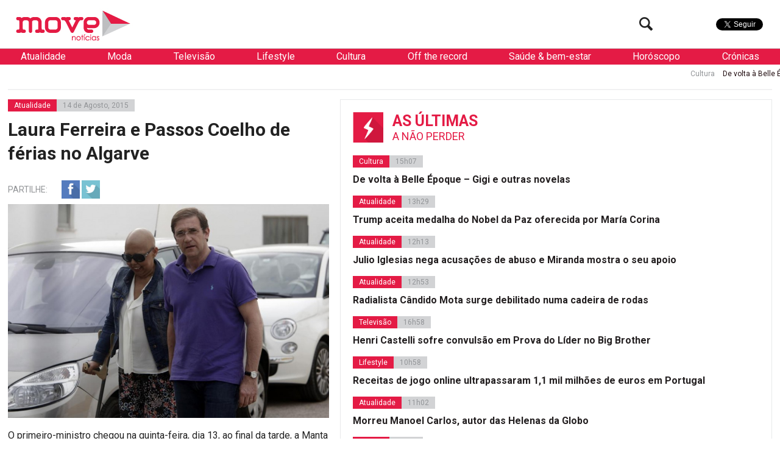

--- FILE ---
content_type: text/html; charset=utf-8
request_url: https://www.google.com/recaptcha/api2/aframe
body_size: 267
content:
<!DOCTYPE HTML><html><head><meta http-equiv="content-type" content="text/html; charset=UTF-8"></head><body><script nonce="gq8Pq6YJkUzkrXicvqq7rQ">/** Anti-fraud and anti-abuse applications only. See google.com/recaptcha */ try{var clients={'sodar':'https://pagead2.googlesyndication.com/pagead/sodar?'};window.addEventListener("message",function(a){try{if(a.source===window.parent){var b=JSON.parse(a.data);var c=clients[b['id']];if(c){var d=document.createElement('img');d.src=c+b['params']+'&rc='+(localStorage.getItem("rc::a")?sessionStorage.getItem("rc::b"):"");window.document.body.appendChild(d);sessionStorage.setItem("rc::e",parseInt(sessionStorage.getItem("rc::e")||0)+1);localStorage.setItem("rc::h",'1768648145641');}}}catch(b){}});window.parent.postMessage("_grecaptcha_ready", "*");}catch(b){}</script></body></html>